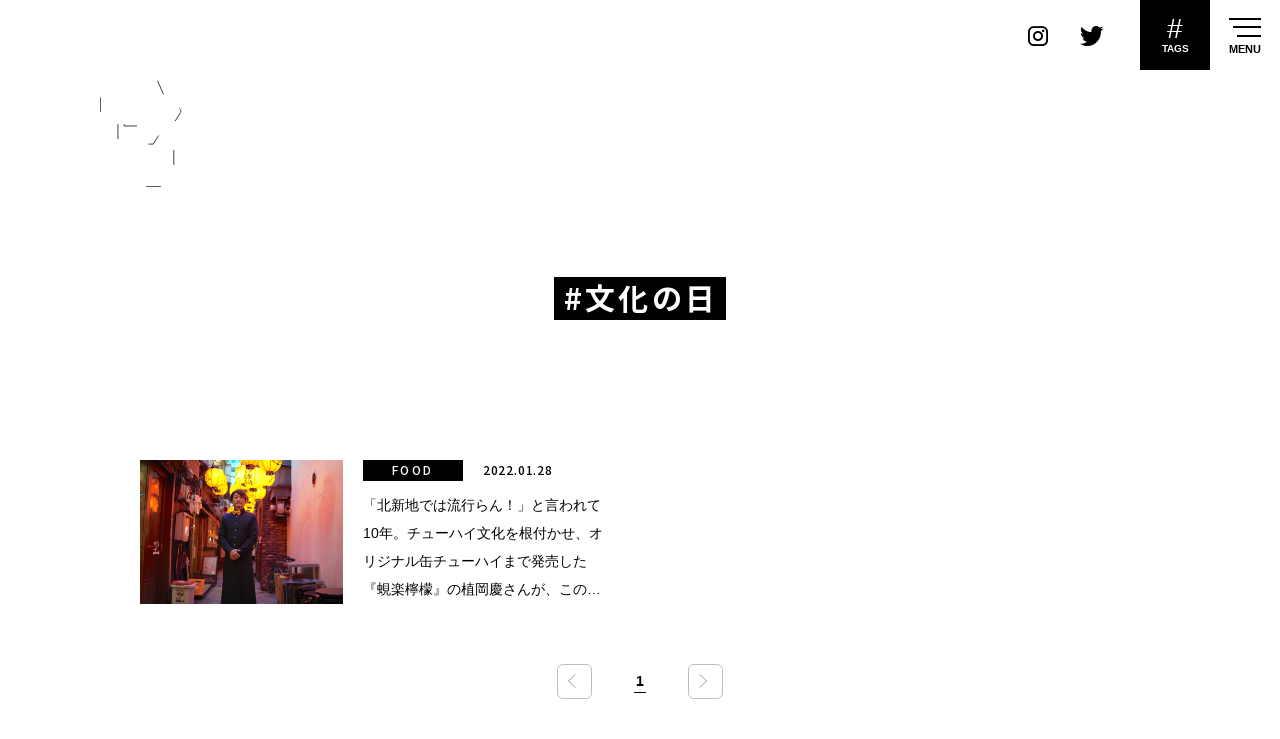

--- FILE ---
content_type: text/html; charset=UTF-8
request_url: https://marzel.jp/tag/%E6%96%87%E5%8C%96%E3%81%AE%E6%97%A5/
body_size: 12440
content:
<!DOCTYPE html>
<html lang="ja" class="no-js no-svg">
<head>
<!-- Global site tag (gtag.js) - Google Analytics -->
<script async src="https://www.googletagmanager.com/gtag/js?id=G-MQ4S4HFM4H"></script>
<script>
  window.dataLayer = window.dataLayer || [];
  function gtag(){dataLayer.push(arguments);}
  gtag('js', new Date());
  gtag('config', 'G-MQ4S4HFM4H');
</script>
<!-- /Global site tag (gtag.js) - Google Analytics -->
<meta charset="UTF-8">
<meta http-equiv="X-UA-Compatible" content="IE=edge">
<meta http-equiv="content-language" content="ja">
<meta name="viewport" content="width=device-width, initial-scale=1, minimum-scale=1, maximum-scale=1, user-scalable=no">
<meta name="google" content="notranslate">
<meta name="keywords" content="MARZEL, マーゼル, カルチャー, culture, ファッション, fashion, アート, art, ミュージック, music, フード, food, 気になる, 楽しむ, 夢中, おもろい, メディア, 大阪, 神戸, 京都, 関西" />
<meta name="description" content="MARZEL（マーゼル）は、関西の気になるヒト、コト、カルチャーを発信するWEBメディア。ファッション、アート、ミュージック、フード…など、あらゆるシーンで独自の取り組みを楽しんでいるヒト、夢中のスタート地点にいるヒトを深掘りしながら紹介していきます。" />
<meta property="og:url" content="https://marzel.jp/tag/%E6%96%87%E5%8C%96%E3%81%AE%E6%97%A5/" />
<meta property="og:site_name" content="MARZEL - ぼくらが今、夢中になるもの｜関西のカルチャーWEBマガジン" />
<meta property="og:title" content="文化の日 ｜ MARZEL &#8211; ぼくらが今、夢中になるもの｜関西のカルチャーWEBマガジン" />
<meta property="og:description" content="MARZEL（マーゼル）は、関西の気になるヒト、コト、カルチャーを発信するWEBメディア。ファッション、アート、ミュージック、フード…など、あらゆるシーンで独自の取り組みを楽しんでいるヒト、夢中のスタート地点にいるヒトを深掘りしながら紹介していきます。" />
<meta property="og:image" content="https://marzel.jp/ogp.jpg">
<meta property="og:locale" content="ja_JP">
<meta property="og:type" content="article">
<meta name="twitter:title" content="文化の日 ｜ MARZEL &#8211; ぼくらが今、夢中になるもの｜関西のカルチャーWEBマガジン" />
<meta name="twitter:description" content="MARZEL（マーゼル）は、関西の気になるヒト、コト、カルチャーを発信するWEBメディア。ファッション、アート、ミュージック、フード…など、あらゆるシーンで独自の取り組みを楽しんでいるヒト、夢中のスタート地点にいるヒトを深掘りしながら紹介していきます。" />
<meta name="twitter:card" content="summary_large_image" />
<meta name="twitter:image" content="https://marzel.jp/ogp.jpg">
<link rel="icon" type="image/x-icon" href="https://marzel.jp/wp/marzel.ico">
<link rel="shortcut icon" href="https://marzel.jp/wp/marzel.ico">
<link rel="preconnect" href="https://fonts.googleapis.com">
<link rel="preconnect" href="https://fonts.gstatic.com" crossorigin>
<link href="https://fonts.googleapis.com/css2?family=Noto+Sans+JP:wght@300;400;500;700&family=Nunito:wght@300;400;600;700&display=swap" rel="stylesheet">
<link rel="stylesheet" href="https://maxcdn.bootstrapcdn.com/font-awesome/4.7.0/css/font-awesome.min.css">
<link rel="stylesheet" href="https://marzel.jp/wp/css/slick.css">
<link rel="stylesheet" href="https://marzel.jp/wp/css/slick-theme.css">
<link rel="stylesheet" href="https://marzel.jp/wp/css/responsivenavi.css?1768748219">
<link rel="stylesheet" href="https://marzel.jp/wp/css/style.css?1768748219">
<link rel="apple-touch-icon" href="https://marzel.jp/wp/touch-icon.png">
<script>var site_url = 'https://marzel.jp/wp'; var current_page = '';</script>
<script src="https://ajax.googleapis.com/ajax/libs/jquery/1.11.1/jquery.min.js"></script>
<script src="https://ajax.googleapis.com/ajax/libs/webfont/1.6.26/webfont.js"></script>
<script src="https://cdnjs.cloudflare.com/ajax/libs/jquery-easing/1.4.1/jquery.easing.min.js"></script>
<script src="https://marzel.jp/wp/js/slick.min.js"></script>
<script src="https://marzel.jp/wp/js/addslick.js"></script>
<script src="https://marzel.jp/wp/js/responsivenavi.js"></script>
<script src="https://marzel.jp/wp/js/unveil.js"></script>
<script src="https://marzel.jp/wp/js/scrollto.js"></script>
<script src="https://marzel.jp/wp/js/script.js?1768748219"></script>
<script async src="https://pagead2.googlesyndication.com/pagead/js/adsbygoogle.js?client=ca-pub-9121861781916348" crossorigin="anonymous"></script>
<title>文化の日 ｜ MARZEL &#8211; ぼくらが今、夢中になるもの｜関西のカルチャーWEBマガジン</title>
<meta name='robots' content='max-image-preview:large' />
<link rel='dns-prefetch' href='//s.w.org' />
		<script>
			window._wpemojiSettings = {"baseUrl":"https:\/\/s.w.org\/images\/core\/emoji\/13.1.0\/72x72\/","ext":".png","svgUrl":"https:\/\/s.w.org\/images\/core\/emoji\/13.1.0\/svg\/","svgExt":".svg","source":{"concatemoji":"https:\/\/marzel.jp\/wp\/wp-includes\/js\/wp-emoji-release.min.js?ver=5.8.12"}};
			!function(e,a,t){var n,r,o,i=a.createElement("canvas"),p=i.getContext&&i.getContext("2d");function s(e,t){var a=String.fromCharCode;p.clearRect(0,0,i.width,i.height),p.fillText(a.apply(this,e),0,0);e=i.toDataURL();return p.clearRect(0,0,i.width,i.height),p.fillText(a.apply(this,t),0,0),e===i.toDataURL()}function c(e){var t=a.createElement("script");t.src=e,t.defer=t.type="text/javascript",a.getElementsByTagName("head")[0].appendChild(t)}for(o=Array("flag","emoji"),t.supports={everything:!0,everythingExceptFlag:!0},r=0;r<o.length;r++)t.supports[o[r]]=function(e){if(!p||!p.fillText)return!1;switch(p.textBaseline="top",p.font="600 32px Arial",e){case"flag":return s([127987,65039,8205,9895,65039],[127987,65039,8203,9895,65039])?!1:!s([55356,56826,55356,56819],[55356,56826,8203,55356,56819])&&!s([55356,57332,56128,56423,56128,56418,56128,56421,56128,56430,56128,56423,56128,56447],[55356,57332,8203,56128,56423,8203,56128,56418,8203,56128,56421,8203,56128,56430,8203,56128,56423,8203,56128,56447]);case"emoji":return!s([10084,65039,8205,55357,56613],[10084,65039,8203,55357,56613])}return!1}(o[r]),t.supports.everything=t.supports.everything&&t.supports[o[r]],"flag"!==o[r]&&(t.supports.everythingExceptFlag=t.supports.everythingExceptFlag&&t.supports[o[r]]);t.supports.everythingExceptFlag=t.supports.everythingExceptFlag&&!t.supports.flag,t.DOMReady=!1,t.readyCallback=function(){t.DOMReady=!0},t.supports.everything||(n=function(){t.readyCallback()},a.addEventListener?(a.addEventListener("DOMContentLoaded",n,!1),e.addEventListener("load",n,!1)):(e.attachEvent("onload",n),a.attachEvent("onreadystatechange",function(){"complete"===a.readyState&&t.readyCallback()})),(n=t.source||{}).concatemoji?c(n.concatemoji):n.wpemoji&&n.twemoji&&(c(n.twemoji),c(n.wpemoji)))}(window,document,window._wpemojiSettings);
		</script>
		<style>
img.wp-smiley,
img.emoji {
	display: inline !important;
	border: none !important;
	box-shadow: none !important;
	height: 1em !important;
	width: 1em !important;
	margin: 0 .07em !important;
	vertical-align: -0.1em !important;
	background: none !important;
	padding: 0 !important;
}
</style>
	<link rel='stylesheet' id='wp-block-library-css'  href='https://marzel.jp/wp/wp-includes/css/dist/block-library/style.min.css?ver=5.8.12' media='all' />
<link rel='stylesheet' id='wordpress-popular-posts-css-css'  href='https://marzel.jp/wp/wp-content/plugins/wordpress-popular-posts/assets/css/wpp.css?ver=5.2.4' media='all' />
<style type="text/css">0</style></head>
<body class="responsive lowerDirectory archive post-type-post tag pid-3925 loading">
<div class="boxx-mask--01" style="opacity: 0;">
  <div id="preloader">
    <div id="preloader-icon">
      <div id="preloader-spinner-2"><svg xmlns="http://www.w3.org/2000/svg"><circle cx="20" cy="20" r="15"></circle></svg></div>
    </div>
  </div>
</div>
<div id="viewport">
<header class="unveil-00">
  <div id="siteHeader" class="responsiveNavi responsiveNavi--01 responsiveNavi-effect-afterLoading-fade responsiveNavi-effect-naviOpen-fade-1 responsiveNavi-effect-naviClose-fade-1 responsiveNavi-effect-searchOpen-fade responsiveNavi-effect-searchClose-fade responsiveNavi-effect-monitorScrollAmount-slide">
    <div class="responsiveNavi-inner">
      <div class="responsiveNavi-outerNavi responsiveNavi-navi">
        <div class="responsiveNavi-inner responsiveNavi-inner-1">
          <div class="responsiveNavi-logo responsiveNavi-logo--01"></div>
        </div>
        <div class="responsiveNavi-inner responsiveNavi-inner-2">
          <div class="responsiveNavi-sns responsiveNavi-sns--01">
            <div class="responsiveNavi-sns-contents">
              <div class="responsiveNavi-sns-item">
                <div class="responsiveNavi-sns-anchor responsiveNavi-sns-anchor_icon_instagram"><a class="icon-im-instagram-1" href="https://www.instagram.com/marzel.jp/" target="_blank"><span></span></a></div>
              </div>
              <div class="responsiveNavi-sns-item">
                <div class="responsiveNavi-sns-anchor responsiveNavi-sns-anchor_icon_twitter"><a class="icon-im-twitter-1" href="https://twitter.com/marzel_jp" target="_blank"><span></span></a></div>
              </div>
            </div>
          </div><!-- /.responsiveNavi--sns.responsiveNavi-sns--01 -->
        </div>
        <div class="responsiveNavi-inner responsiveNavi-inner-3">
          <div class="responsiveNavi-naviToggle responsiveNavi-naviToggle--02">
            <div class="responsiveNavi-naviToggle-contents">
              <div class="responsiveNavi-naviToggle-item">
                <button class="responsiveNavi-naviToggle-button" type="button">
                  <div>#</div>
                  <div>TAGS</div>
                </button>
              </div>
            </div>
          </div><!-- /.responsiveNavi-naviToggle--02 -->
        </div>
        <div class="responsiveNavi-inner responsiveNavi-inner-4">
          <div class="responsiveNavi-naviToggle responsiveNavi-naviToggle--01">
            <div class="responsiveNavi-naviToggle-contents">
              <div class="responsiveNavi-naviToggle-item">
                <button class="responsiveNavi-naviToggle-button" type="button">
                  <div class="responsiveNavi-naviToggle-line responsiveNavi-naviToggle-line-1"></div>
                  <div class="responsiveNavi-naviToggle-line responsiveNavi-naviToggle-line-2"></div>
                  <div class="responsiveNavi-naviToggle-line responsiveNavi-naviToggle-line-3"></div>
                  <span>MENU</span>
                </button>
              </div>
            </div>
          </div><!-- /.responsiveNavi-naviToggle--01 -->
        </div>
      </div><!-- /.responsiveNavi--outerNavi -->
      <div class="responsiveNavi-innerNavi responsiveNavi-navi--01">
        <nav>
          <div class="responsiveNavi-menu responsiveNavi-menu--02">
            <div class="responsiveNavi-menu-contents">
              <div class="responsiveNavi-menu-item">
                <div class="responsiveNavi-menu-inner">
                  <div class="responsiveNavi-list responsiveNavi-list--01">
                    <div class="responsiveNavi-list-contents">
                      <div class="responsiveNavi-list-item">
                        <a href="https://marzel.jp/"><strong>TOP</strong></a>
                      </div>
                      <div class="responsiveNavi-list-item">
                        <a href="https://marzel.jp/about/"><strong>ABOUT</strong></a>
                      </div>
                      <div class="responsiveNavi-list-item">
                        <a href="https://marzel.jp/contact/"><strong>CONTACT</strong></a>
                      </div>
                      <div class="responsiveNavi-list-item responsiveNavi-list-item-jp">
                        <a href="https://marzel.jp/privacypolicy/"><strong>プライバシーポリシー</strong></a>
                      </div>
                      <div class="responsiveNavi-list-item responsiveNavi-list-item-jp">
                        <a href="https://marzel.jp/terms/"><strong>利用規約</strong></a>
                      </div>
                    </div>
                  </div><!-- /.responsiveNavi-list--01 -->
                  <div class="responsiveNavi-menu-wrap">
                    <div class="responsiveNavi-sns responsiveNavi-sns--02">
                      <div class="responsiveNavi-sns-contents">
                        <div class="responsiveNavi-sns-item">
                          <div class="responsiveNavi-sns-anchor"><a href="https://www.instagram.com/marzel.jp/" target="_blank"><span><img src="https://marzel.jp/wp/img/icon_instagram_1.png" alt=""></span></a></div>
                        </div>
                        <div class="responsiveNavi-sns-item">
                          <div class="responsiveNavi-sns-anchor"><a href="https://twitter.com/marzel_jp" target="_blank"><span><img src="https://marzel.jp/wp/img/icon_twitter_1.png" alt=""></span></a></div>
                        </div>
                      </div>
                    </div><!-- /.responsiveNavi-sns--02 -->
                  </div>
                </div>
              </div>
              <div class="responsiveNavi-menu-item">
                <div class="responsiveNavi-menu-inner">
                  <div class="title--01">
                    <div class="title-contents">
                      <div class="title-item">
                        <div class="title-title"><big><strong>Category</strong></big><span>カテゴリー</span></div>
                      </div>
                    </div>
                  </div>
                  <div class="gridView--01">
                    <div class="gridView-contents">
                      <div class="gridView-item">
                        <div class="boxx--01a">
                          <div class="boxx-contents">
                            <div class="boxx-item">
                              <a href="https://marzel.jp/fashion/">
                                <div class="boxx-figure">
                                  <div class="boxx-image">
                                    <div class="boxx-pcImage"><img src="https://marzel.jp/wp/wp-content/uploads/2023/01/fashion_thum-320x320.jpg"></div>
                                    <div class="boxx-spImage"><img src="https://marzel.jp/wp/wp-content/uploads/2023/01/fashion_thum-320x320.jpg"></div>
                                  </div>
                                </div>
                                <div class="boxx-text">
                                  <div class="boxx-title"><big><strong>Fashion</strong></big><strong>ファッション</strong></div>
                                  <div class="boxx-object"><svg version="1.1" id="" xmlns="http://www.w3.org/2000/svg" xmlns:xlink="http://www.w3.org/1999/xlink" x="0px" y="0px" width="49.938px" height="5.318px" viewBox="0 0 49.938 5.318" enable-background="new 0 0 49.938 5.318" xml:space="preserve"><path fill-rule="evenodd" clip-rule="evenodd" fill="none" stroke="#000000" stroke-linecap="round" stroke-linejoin="round" stroke-miterlimit="10" d="M45.121,0.5l4.317,4.318H0.5"></path></svg></div>
                                </div>
                              </a>
                            </div>
                          </div>
                        </div>
                      </div>
                      <div class="gridView-item">
                        <div class="boxx--01a">
                          <div class="boxx-contents">
                            <div class="boxx-item">
                              <a href="https://marzel.jp/art/">
                                <div class="boxx-figure">
                                  <div class="boxx-image">
                                    <div class="boxx-pcImage"><img src="https://marzel.jp/wp/wp-content/uploads/2023/01/art_thum-320x320.jpg"></div>
                                    <div class="boxx-spImage"><img src="https://marzel.jp/wp/wp-content/uploads/2023/01/art_thum-320x320.jpg"></div>
                                  </div>
                                </div>
                                <div class="boxx-text">
                                  <div class="boxx-title"><big><strong>Art</strong></big><strong>アート</strong></div>
                                  <div class="boxx-object"><svg version="1.1" id="" xmlns="http://www.w3.org/2000/svg" xmlns:xlink="http://www.w3.org/1999/xlink" x="0px" y="0px" width="49.938px" height="5.318px" viewBox="0 0 49.938 5.318" enable-background="new 0 0 49.938 5.318" xml:space="preserve"><path fill-rule="evenodd" clip-rule="evenodd" fill="none" stroke="#000000" stroke-linecap="round" stroke-linejoin="round" stroke-miterlimit="10" d="M45.121,0.5l4.317,4.318H0.5"></path></svg></div>
                                </div>
                              </a>
                            </div>
                          </div>
                        </div>
                      </div>
                      <div class="gridView-item">
                        <div class="boxx--01a">
                          <div class="boxx-contents">
                            <div class="boxx-item">
                              <a href="https://marzel.jp/music/">
                                <div class="boxx-figure">
                                  <div class="boxx-image">
                                    <div class="boxx-pcImage"><img src="https://marzel.jp/wp/wp-content/uploads/2023/01/music_thumb-320x320.jpg"></div>
                                    <div class="boxx-spImage"><img src="https://marzel.jp/wp/wp-content/uploads/2023/01/music_thumb-320x320.jpg"></div>
                                  </div>
                                </div>
                                <div class="boxx-text">
                                  <div class="boxx-title"><big><strong>Music</strong></big><strong>ミュージック</strong></div>
                                  <div class="boxx-object"><svg version="1.1" id="" xmlns="http://www.w3.org/2000/svg" xmlns:xlink="http://www.w3.org/1999/xlink" x="0px" y="0px" width="49.938px" height="5.318px" viewBox="0 0 49.938 5.318" enable-background="new 0 0 49.938 5.318" xml:space="preserve"><path fill-rule="evenodd" clip-rule="evenodd" fill="none" stroke="#000000" stroke-linecap="round" stroke-linejoin="round" stroke-miterlimit="10" d="M45.121,0.5l4.317,4.318H0.5"></path></svg></div>
                                </div>
                              </a>
                            </div>
                          </div>
                        </div>
                      </div>
                      <div class="gridView-item">
                        <div class="boxx--01a">
                          <div class="boxx-contents">
                            <div class="boxx-item">
                              <a href="https://marzel.jp/food/">
                                <div class="boxx-figure">
                                  <div class="boxx-image">
                                    <div class="boxx-pcImage"><img src="https://marzel.jp/wp/wp-content/uploads/2023/01/food_thum-320x320.jpg"></div>
                                    <div class="boxx-spImage"><img src="https://marzel.jp/wp/wp-content/uploads/2023/01/food_thum-320x320.jpg"></div>
                                  </div>
                                </div>
                                <div class="boxx-text">
                                  <div class="boxx-title"><big><strong>Food</strong></big><strong>フード</strong></div>
                                  <div class="boxx-object"><svg version="1.1" id="" xmlns="http://www.w3.org/2000/svg" xmlns:xlink="http://www.w3.org/1999/xlink" x="0px" y="0px" width="49.938px" height="5.318px" viewBox="0 0 49.938 5.318" enable-background="new 0 0 49.938 5.318" xml:space="preserve"><path fill-rule="evenodd" clip-rule="evenodd" fill="none" stroke="#000000" stroke-linecap="round" stroke-linejoin="round" stroke-miterlimit="10" d="M45.121,0.5l4.317,4.318H0.5"></path></svg></div>
                                </div>
                              </a>
                            </div>
                          </div>
                        </div>
                      </div>
                      <div class="gridView-item">
                        <div class="boxx--01a">
                          <div class="boxx-contents">
                            <div class="boxx-item">
                              <a href="https://marzel.jp/culture/">
                                <div class="boxx-figure">
                                  <div class="boxx-image">
                                    <div class="boxx-pcImage"><img src="https://marzel.jp/wp/wp-content/uploads/2023/01/culture_thum-320x320.jpg"></div>
                                    <div class="boxx-spImage"><img src="https://marzel.jp/wp/wp-content/uploads/2023/01/culture_thum-320x320.jpg"></div>
                                  </div>
                                </div>
                                <div class="boxx-text">
                                  <div class="boxx-title"><big><strong>Culture</strong></big><strong>カルチャー</strong></div>
                                  <div class="boxx-object"><svg version="1.1" id="" xmlns="http://www.w3.org/2000/svg" xmlns:xlink="http://www.w3.org/1999/xlink" x="0px" y="0px" width="49.938px" height="5.318px" viewBox="0 0 49.938 5.318" enable-background="new 0 0 49.938 5.318" xml:space="preserve"><path fill-rule="evenodd" clip-rule="evenodd" fill="none" stroke="#000000" stroke-linecap="round" stroke-linejoin="round" stroke-miterlimit="10" d="M45.121,0.5l4.317,4.318H0.5"></path></svg></div>
                                </div>
                              </a>
                            </div>
                          </div>
                        </div>
                      </div>
                      <div class="gridView-item">
                        <div class="boxx--01a">
                          <div class="boxx-contents">
                            <div class="boxx-item">
                              <a href="https://marzel.jp/other/">
                                <div class="boxx-figure">
                                  <div class="boxx-image">
                                    <div class="boxx-pcImage"><img src="https://marzel.jp/wp/wp-content/uploads/2021/10/m_other-320x320.jpg"></div>
                                    <div class="boxx-spImage"><img src="https://marzel.jp/wp/wp-content/uploads/2021/10/m_other-320x320.jpg"></div>
                                  </div>
                                </div>
                                <div class="boxx-text">
                                  <div class="boxx-title"><big><strong>Other</strong></big><strong>その他</strong></div>
                                  <div class="boxx-object"><svg version="1.1" id="" xmlns="http://www.w3.org/2000/svg" xmlns:xlink="http://www.w3.org/1999/xlink" x="0px" y="0px" width="49.938px" height="5.318px" viewBox="0 0 49.938 5.318" enable-background="new 0 0 49.938 5.318" xml:space="preserve"><path fill-rule="evenodd" clip-rule="evenodd" fill="none" stroke="#000000" stroke-linecap="round" stroke-linejoin="round" stroke-miterlimit="10" d="M45.121,0.5l4.317,4.318H0.5"></path></svg></div>
                                </div>
                              </a>
                            </div>
                          </div>
                        </div>
                      </div>
                    </div>
                  </div><!-- /.gridView-01 -->
                </div>
              </div>
            </div>
          </div>
          <div class="responsiveNavi-menu responsiveNavi-menu--03">
            <div class="responsiveNavi-menu-contents">
              <div class="responsiveNavi-menu-item">
                <div class="responsiveNavi-menu-inner">
                  <div class="title--01">
                    <div class="title-contents">
                      <div class="title-item">
                        <div class="title-title"><big><strong>Tags</strong></big><span>タグ</span></div>
                      </div>
                    </div>
                  </div>
                  <div class="boxx-tag--01">
                    <div class="boxx-tag-contents">
<a href="https://marzel.jp/tag/awesome/" class="tag-cloud-link tag-link-63 tag-link-position-1" style="font-size: 17.452380952381px;" aria-label="awesome (13個の項目)">awesome</a>
<a href="https://marzel.jp/tag/cafe/" class="tag-cloud-link tag-link-21 tag-link-position-2" style="font-size: 17.609523809524px;" aria-label="cafe (14個の項目)">cafe</a>
<a href="https://marzel.jp/tag/cool/" class="tag-cloud-link tag-link-61 tag-link-position-3" style="font-size: 19.390476190476px;" aria-label="cool (32個の項目)">cool</a>
<a href="https://marzel.jp/tag/culture/" class="tag-cloud-link tag-link-74 tag-link-position-4" style="font-size: 23.580952380952px;" aria-label="culture (207個の項目)">culture</a>
<a href="https://marzel.jp/tag/design/" class="tag-cloud-link tag-link-64 tag-link-position-5" style="font-size: 19.704761904762px;" aria-label="design (37個の項目)">design</a>
<a href="https://marzel.jp/tag/designer/" class="tag-cloud-link tag-link-65 tag-link-position-6" style="font-size: 16.404761904762px;" aria-label="designer (8個の項目)">designer</a>
<a href="https://marzel.jp/tag/dig%e3%82%8b/" class="tag-cloud-link tag-link-44 tag-link-position-7" style="font-size: 15.880952380952px;" aria-label="digる (6個の項目)">digる</a>
<a href="https://marzel.jp/tag/dj/" class="tag-cloud-link tag-link-35 tag-link-position-8" style="font-size: 17.871428571429px;" aria-label="DJ (16個の項目)">DJ</a>
<a href="https://marzel.jp/tag/dope/" class="tag-cloud-link tag-link-58 tag-link-position-9" style="font-size: 21.119047619048px;" aria-label="dope (69個の項目)">dope</a>
<a href="https://marzel.jp/tag/fashion/" class="tag-cloud-link tag-link-30 tag-link-position-10" style="font-size: 22.219047619048px;" aria-label="fashion (114個の項目)">fashion</a>
<a href="https://marzel.jp/tag/music/" class="tag-cloud-link tag-link-34 tag-link-position-11" style="font-size: 21.171428571429px;" aria-label="music (72個の項目)">music</a>
<a href="https://marzel.jp/tag/photo/" class="tag-cloud-link tag-link-36 tag-link-position-12" style="font-size: 16.666666666667px;" aria-label="photo (9個の項目)">photo</a>
<a href="https://marzel.jp/tag/sapeur/" class="tag-cloud-link tag-link-57 tag-link-position-13" style="font-size: 13.942857142857px;" aria-label="SAPEUR (2個の項目)">SAPEUR</a>
<a href="https://marzel.jp/tag/%e3%81%8a%e6%b4%92%e8%90%bd%e3%81%a7%e5%84%aa%e9%9b%85%e3%81%aa%e7%b4%b3%e5%a3%ab%e5%8d%94%e4%bc%9a/" class="tag-cloud-link tag-link-59 tag-link-position-14" style="font-size: 13.942857142857px;" aria-label="お洒落で優雅な紳士協会 (2個の項目)">お洒落で優雅な紳士協会</a>
<a href="https://marzel.jp/tag/%e3%81%a9%e3%82%93%e3%81%aa%e8%a1%97%ef%bc%9f/" class="tag-cloud-link tag-link-71 tag-link-position-15" style="font-size: 13.942857142857px;" aria-label="どんな街？ (2個の項目)">どんな街？</a>
<a href="https://marzel.jp/tag/%e3%82%81%e3%81%a1%e3%82%83%e3%81%8f%e3%81%a1%e3%82%83%e3%81%8b%e3%81%a3%e3%81%93%e3%81%84%e3%81%84%e3%82%b9%e3%83%bc%e3%83%84/" class="tag-cloud-link tag-link-51 tag-link-position-16" style="font-size: 13.942857142857px;" aria-label="めちゃくちゃかっこいいスーツ (2個の項目)">めちゃくちゃかっこいいスーツ</a>
<a href="https://marzel.jp/tag/%e3%82%a2%e3%83%a1%e6%9d%91/" class="tag-cloud-link tag-link-40 tag-link-position-17" style="font-size: 19.6px;" aria-label="アメ村 (35個の項目)">アメ村</a>
<a href="https://marzel.jp/tag/%e3%82%a2%e3%83%bc%e3%83%86%e3%82%a3%e3%82%b9%e3%83%88/" class="tag-cloud-link tag-link-50 tag-link-position-18" style="font-size: 20.909523809524px;" aria-label="アーティスト (63個の項目)">アーティスト</a>
<a href="https://marzel.jp/tag/%e3%82%a2%e3%83%bc%e3%83%88%e3%83%87%e3%82%a3%e3%83%ac%e3%82%af%e3%82%bf%e3%83%bc/" class="tag-cloud-link tag-link-66 tag-link-position-19" style="font-size: 16.142857142857px;" aria-label="アートディレクター (7個の項目)">アートディレクター</a>
<a href="https://marzel.jp/tag/%e3%82%a4%e3%83%b3%e3%82%bf%e3%83%93%e3%83%a5%e3%83%bc/" class="tag-cloud-link tag-link-15 tag-link-position-20" style="font-size: 24px;" aria-label="インタビュー (253個の項目)">インタビュー</a>
<a href="https://marzel.jp/tag/%e3%82%a8%e3%83%ac%e3%82%ac%e3%83%b3%e3%83%88%e3%81%a7%e6%84%89%e5%bf%ab%e3%81%aa%e4%bb%b2%e9%96%93%e3%81%9f%e3%81%a1/" class="tag-cloud-link tag-link-60 tag-link-position-21" style="font-size: 13.942857142857px;" aria-label="エレガントで愉快な仲間たち (2個の項目)">エレガントで愉快な仲間たち</a>
<a href="https://marzel.jp/tag/%e3%82%af%e3%83%aa%e3%82%a8%e3%82%a4%e3%83%86%e3%82%a3%e3%83%96%e3%83%87%e3%82%a3%e3%83%ac%e3%82%af%e3%82%bf%e3%83%bc/" class="tag-cloud-link tag-link-68 tag-link-position-22" style="font-size: 13px;" aria-label="クリエイティブディレクター (1個の項目)">クリエイティブディレクター</a>
<a href="https://marzel.jp/tag/%e3%82%b0%e3%83%a9%e3%83%95%e3%82%a3%e3%83%83%e3%82%af%e3%83%87%e3%82%b6%e3%82%a4%e3%83%8a%e3%83%bc/" class="tag-cloud-link tag-link-49 tag-link-position-23" style="font-size: 16.666666666667px;" aria-label="グラフィックデザイナー (9個の項目)">グラフィックデザイナー</a>
<a href="https://marzel.jp/tag/%e3%82%b3%e3%83%b3%e3%82%b4/" class="tag-cloud-link tag-link-56 tag-link-position-24" style="font-size: 13.942857142857px;" aria-label="コンゴ (2個の項目)">コンゴ</a>
<a href="https://marzel.jp/tag/%e3%82%b5%e3%83%96%e3%82%ab%e3%83%ab%e3%83%81%e3%83%a3%e3%83%bc/" class="tag-cloud-link tag-link-37 tag-link-position-25" style="font-size: 20.647619047619px;" aria-label="サブカルチャー (57個の項目)">サブカルチャー</a>
<a href="https://marzel.jp/tag/%e3%82%b5%e3%83%97%e3%83%bc%e3%83%ab/" class="tag-cloud-link tag-link-47 tag-link-position-26" style="font-size: 13.942857142857px;" aria-label="サプール (2個の項目)">サプール</a>
<a href="https://marzel.jp/tag/%e3%82%b9%e3%83%bc%e3%83%84/" class="tag-cloud-link tag-link-48 tag-link-position-27" style="font-size: 13.942857142857px;" aria-label="スーツ (2個の項目)">スーツ</a>
<a href="https://marzel.jp/tag/%e3%83%b4%e3%82%a3%e3%83%b3%e3%83%86%e3%83%bc%e3%82%b8/" class="tag-cloud-link tag-link-42 tag-link-position-28" style="font-size: 18.342857142857px;" aria-label="ヴィンテージ (20個の項目)">ヴィンテージ</a>
<a href="https://marzel.jp/tag/%e5%86%99%e7%9c%9f/" class="tag-cloud-link tag-link-76 tag-link-position-29" style="font-size: 15.880952380952px;" aria-label="写真 (6個の項目)">写真</a>
<a href="https://marzel.jp/tag/%e5%8e%9f%e7%82%b9%e7%a2%ba%e8%aa%8d%e3%81%ae%e6%97%85/" class="tag-cloud-link tag-link-55 tag-link-position-30" style="font-size: 13.942857142857px;" aria-label="原点確認の旅 (2個の項目)">原点確認の旅</a>
<a href="https://marzel.jp/tag/%e5%8f%a4%e7%9d%80/" class="tag-cloud-link tag-link-41 tag-link-position-31" style="font-size: 19.442857142857px;" aria-label="古着 (33個の項目)">古着</a>
<a href="https://marzel.jp/tag/%e5%8f%a4%e7%9d%80%e5%b1%8b%e5%8d%81%e5%9b%9b%e6%89%8d/" class="tag-cloud-link tag-link-39 tag-link-position-32" style="font-size: 16.142857142857px;" aria-label="古着屋十四才 (7個の項目)">古着屋十四才</a>
<a href="https://marzel.jp/tag/%e5%a4%a2%e3%82%92%e5%8f%b6%e3%81%88%e3%82%8b/" class="tag-cloud-link tag-link-54 tag-link-position-33" style="font-size: 13.942857142857px;" aria-label="夢を叶える (2個の項目)">夢を叶える</a>
<a href="https://marzel.jp/tag/%e5%a4%a7%e9%98%aa/" class="tag-cloud-link tag-link-67 tag-link-position-34" style="font-size: 23.004761904762px;" aria-label="大阪 (163個の項目)">大阪</a>
<a href="https://marzel.jp/tag/%e5%a4%a7%e9%98%aa%e3%81%ae%e6%96%87%e5%8c%96/" class="tag-cloud-link tag-link-75 tag-link-position-35" style="font-size: 16.87619047619px;" aria-label="大阪の文化 (10個の項目)">大阪の文化</a>
<a href="https://marzel.jp/tag/%e5%ba%83%e5%91%8a%e3%81%a8%e3%81%af%e5%bf%9c%e6%8f%b4%e3%81%99%e3%82%8b%e3%81%93%e3%81%a8/" class="tag-cloud-link tag-link-69 tag-link-position-36" style="font-size: 13px;" aria-label="広告とは応援すること (1個の項目)">広告とは応援すること</a>
<a href="https://marzel.jp/tag/%e6%80%9d%e3%81%84%e7%ab%8b%e3%81%a3%e3%81%9f%e3%82%89%e8%a1%8c%e5%8b%95/" class="tag-cloud-link tag-link-53 tag-link-position-37" style="font-size: 13px;" aria-label="思い立ったら行動 (1個の項目)">思い立ったら行動</a>
<a href="https://marzel.jp/tag/%e6%81%af%e3%82%92%e3%81%99%e3%82%8b%e3%82%88%e3%81%86%e3%81%ab%e3%83%87%e3%82%b6%e3%82%a4%e3%83%b3%e3%82%92%e3%81%99%e3%82%8b/" class="tag-cloud-link tag-link-70 tag-link-position-38" style="font-size: 13px;" aria-label="息をするようにデザインをする (1個の項目)">息をするようにデザインをする</a>
<a href="https://marzel.jp/tag/%e7%ad%8b%e3%83%88%e3%83%ac/" class="tag-cloud-link tag-link-13 tag-link-position-39" style="font-size: 13.942857142857px;" aria-label="筋トレ (2個の項目)">筋トレ</a>
<a href="https://marzel.jp/tag/%e8%87%aa%e5%88%86%e3%81%ae%e7%b5%b5%e3%81%a7%e3%82%b9%e3%83%bc%e3%83%84%e3%82%92%e4%bd%9c%e3%82%8b/" class="tag-cloud-link tag-link-52 tag-link-position-40" style="font-size: 13.942857142857px;" aria-label="自分の絵でスーツを作る (2個の項目)">自分の絵でスーツを作る</a>
<a href="https://marzel.jp/tag/%e8%89%b2%e3%81%a8%e3%82%8a%e3%81%a9%e3%82%8a/" class="tag-cloud-link tag-link-78 tag-link-position-41" style="font-size: 13px;" aria-label="色とりどり (1個の項目)">色とりどり</a>
<a href="https://marzel.jp/tag/%e8%a1%97%e3%81%ae%e6%96%87%e5%8c%96/" class="tag-cloud-link tag-link-72 tag-link-position-42" style="font-size: 18.028571428571px;" aria-label="街の文化 (17個の項目)">街の文化</a>
<a href="https://marzel.jp/tag/%e8%bf%91%e9%89%84%e3%83%90%e3%83%95%e3%82%a1%e3%83%ad%e3%83%bc%e3%82%ba%e3%81%ae%e3%82%ad%e3%83%a3%e3%83%83%e3%83%97/" class="tag-cloud-link tag-link-43 tag-link-position-43" style="font-size: 13.942857142857px;" aria-label="近鉄バファローズのキャップ (2個の項目)">近鉄バファローズのキャップ</a>
<a href="https://marzel.jp/tag/%e9%81%93%e9%a0%93%e5%a0%80/" class="tag-cloud-link tag-link-77 tag-link-position-44" style="font-size: 14.571428571429px;" aria-label="道頓堀 (3個の項目)">道頓堀</a>
<a href="https://marzel.jp/tag/%e9%8a%ad%e6%b9%af/" class="tag-cloud-link tag-link-20 tag-link-position-45" style="font-size: 16.142857142857px;" aria-label="銭湯 (7個の項目)">銭湯</a>                    </div>
                  </div>
                </div>
              </div>
            </div>
          </div>
          <div class="responsiveNavi-close responsiveNavi-close--01">
            <div class="responsiveNavi-close-contents">
              <div  class="responsiveNavi-close-item"><button><span>CLOSE</span></button></div>
            </div>
          </div>
        </nav>
      </div><!-- /.responsiveNavi--innerNavi -->
    </div>
    <div class="responsiveNavi-mask"></div><!-- /.responsiveNavi--mask -->
  </div>
  <div class="responsiveNavi-bg responsiveNavi-bg--01"></div>
</header>
<main>
  <div class="contents">
    <div class="contents-header">
      <div class="mainVisual--03a mainVisual_type_hash">

                <div class="mainVisual-sns--01">
          <div class="mainVisual-sns-contents">
            <div class="mainVisual-sns-item">
              <div class="mainVisual-sns-anchor mainVisual-sns--anchor_icon_instagram"><a class="icon-im-instagram-1" href="#" target="_blank"><span></span></a></div>
            </div>
            <div class="mainVisual-sns-item">
              <div class="mainVisual-sns-anchor mainVisual-sns--anchor_icon_twitter"><a class="icon-im-twitter-1" href="#" target="_blank"><span></span></a></div>
            </div>
          </div>
        </div>

        <div class="wrap--01">
          <div class="wrap--w1100">
            <div class="mainVisual-contents">
              <div class="mainVisual-item">
                <div class="mainVisual-image">
                  <div class="mainVisual-pcImage"></div>
                  <div class="mainVisual-spImage"></div>
                </div>
                <div class="mainVisual-text">
                  <div class="mainVisual-title">文化の日</div>
                  <!--<div class="mainVisual-sentence"></div>-->
                </div>
              </div>
              <h1 class="mainVisual--object mainVisual--object-1 mainVisual_animation_logo_1"><a href="https://marzel.jp"><svg version="1.1" id="" xmlns="http://www.w3.org/2000/svg" xmlns:xlink="http://www.w3.org/1999/xlink" x="0px" y="0px" viewBox="0 0 154.51 194.78" style="" xml:space="preserve" preserveAspectRatio="none"><style type="text/css">  .st0{fill:none;stroke:#040000;stroke-width:1.2482;stroke-linecap:round;stroke-linejoin:round;stroke-miterlimit:10;}</style><path class="st0" d="M0.62,46.13v20.9c0,6.98,10.41,6.98,10.41,0V25.48l17.39,29.15c1.98,3.23,6.98,3.23,8.95,0l17.28-29.15  l0.09,37.51l-19.71,0.08c-2.92,0-5.21,2.29-5.21,5.21L29.8,90.88 M125.08,84.6l8.55-13.61c2.08-3.33-0.52-8.02-4.37-8.02h-2.74  L100.76,3.51c-1.67-3.85-7.91-3.85-9.58,0L65.17,63.53l-0.1-56.89c0-4.79-7.29-6.77-9.68-2.71L32.9,41.72L10.31,3.93  c-2.5-4.06-9.68-2.08-9.68,2.71v39.49 M122.62,157.13v-23.36h8.2c6.98,0,6.98-10.41,0-10.41h-13.09c-0.21-0.01-0.41-0.01-0.62,0  h-16.38l24.35-38.76 M77.25,194.16h22.19c6.98,0,6.98-10.41,0-10.41H65.08v-19.78h23.74c6.98,0,6.98-10.41,0-10.41H65.08v-19.78  h10.96c0.2,0.01,0.39,0.01,0.59,0h14.62h8.19h12.77v55.18c0,2.92,2.29,5.21,5.21,5.21h31.23c6.98,0,6.98-10.41,0-10.41h-26.03  v-26.62 M29.8,90.88l-0.07,37.69c0,6.98,10.41,6.98,10.41,0v-24.99h18.22c4.19,3.29,7.06,7.29,11.15,19.78h-9.64  c-2.92,0-5.21,2.29-5.21,5.21v29.64c-0.04,0.37,0,0.73,0,1.1v29.64c0,2.92,2.29,5.21,5.21,5.21h17.38 M95.97,18.71l12.36,28.53  H83.61L95.97,18.71z M60.95,93.15c-0.61-0.11-1.21-0.09-1.77,0.02l-19.02,0.08V73.38h19.99c6.04,0,11.25,4.27,11.25,10v0.1  C71.38,88.88,66.58,92.84,60.95,93.15z M97.02,109.61l-8.64,13.75h-7.93c-3.63-11.78-6.64-18.15-9.76-22.3  c6.69-3.48,11.1-10.19,11.1-17.68c0-6.03-2.76-11.5-7.23-15.26l4.53-10.47h33.74h0l2.3,5.32H92.92c-6.98,0-6.98,10.41,0,10.41h26.86  L97.02,109.61"></path><style data-made-with="vivus-instant">.frGebYsB_0{stroke-dasharray:1792 1794;stroke-dashoffset:1793;animation:frGebYsB_draw 2000ms ease-in-out 1000ms forwards;}@keyframes frGebYsB_draw{100%{stroke-dashoffset:0;}}@keyframes frGebYsB_fade{0%{stroke-opacity:1;}94.44444444444444%{stroke-opacity:1;}100%{stroke-opacity:0;}}</style></svg></a></h1>
            </div>
          </div>
        </div>
      </div>
    </div><!-- /.contents--header -->
    <div id="responsiveNavi-display" class="contents-main">
      <div class="contents-inner">
        <section id="section-article-1">
          <div class="gridView--01 gridView_col_2 gridView_cols_x60y40 gridView_col_sp_1 gridView_cols_sp_x0y50">
            <div class="wrap--01">
              <div class="wrap--w1000">
                <div class="gridView-contents">
                  <div class="gridView-item">
                    <div class="boxx--03">
                      <div class="boxx-contents">
                        <div class="boxx-item">
                          <a href="https://marzel.jp/food/post202201283925/">
                            <div class="boxx-image">
                              <div class="boxx-pcImage"><img width="388" height="275" src="https://marzel.jp/wp/wp-content/uploads/2022/01/kenrakulemon_thumb-388x275.jpg" class="attachment-g size-g wp-post-image" alt="" loading="lazy" /></div>
                              <div class="boxx-spImage"><img width="388" height="275" src="https://marzel.jp/wp/wp-content/uploads/2022/01/kenrakulemon_thumb-388x275.jpg" class="attachment-g size-g wp-post-image" alt="" loading="lazy" /></div>
                            </div>
                            <div class="boxx-text">
                              <div class="boxx-title">「北新地では流行らん！」と言われて10年。チューハイ文化を根付かせ、オリジナル缶チューハイまで発売した『蜆楽檸檬』の植岡慶さんが、この街から発信してること。</div>
                              <div class="boxx-remarks remarks--01 remarks_align_left remarks_sp_align_left">
                                <div class="remarks-category">
                                  <div>food</div>
                                </div>
                                <div class="remarks-date"><time>2022.01.28</time></div>
                              </div>
                            </div>
                          </a>
                        </div>
                      </div>
                    </div>
                  </div>
                </div>
              </div>
            </div>
          </div><!-- /.gridView-01 -->
          <div id="pageNavi" class="pageNavi-01">
            <div data-max_num_pages="1" data-paged="1">
              <div class='wp-pagenavi' role='navigation'>
<span class='pages'>1 / 1</span><span aria-current='page' class='current'>1</span>
</div>            </div>
          </div>
        </section>
        <section id="section-category-1">
          <div class="title--01">
            <div class="wrap--01">
              <div class="wrap--w1600">
                <div class="title-contents">
                  <div class="title-item">
                    <div class="title-title"><big><strong>Category</strong></big><span>カテゴリー</span></div>
                  </div>
                </div>
              </div>
            </div>
          </div>
          <div class="gridView--01 gridView_col_6 gridView_cols_x30y0 gridView_col_sp_3 gridView_cols_sp_x12y16 gridView_alignX_sp_center">
            <div class="wrap--01">
              <div class="wrap--w1000">
                <div class="gridView-contents">
                  <div class="gridView-item">
                    <div class="boxx--01b">
                      <div class="boxx-contents">
                        <div class="boxx-item">
                          <a href="https://marzel.jp/fashion/">
                            <div class="boxx-figure">
                              <div class="boxx-image"><img src="https://marzel.jp/wp/wp-content/uploads/2023/01/fashion_thum.jpg?"></div>
                            </div>
                            <div class="boxx-text">
                              <div class="boxx-title"><big><strong>Fashion</strong></big><strong>ファッション</strong></div>
                              <div class="boxx-object"><svg version="1.1" id="" xmlns="http://www.w3.org/2000/svg" xmlns:xlink="http://www.w3.org/1999/xlink" x="0px" y="0px" width="49.938px" height="5.318px" viewBox="0 0 49.938 5.318" enable-background="new 0 0 49.938 5.318" xml:space="preserve"><path fill-rule="evenodd" clip-rule="evenodd" fill="none" stroke="#000000" stroke-linecap="round" stroke-linejoin="round" stroke-miterlimit="10" d="M45.121,0.5l4.317,4.318H0.5"></path></svg></div>
                            </div>
                          </a>
                        </div>
                      </div>
                    </div>
                  </div>
                  <div class="gridView-item">
                    <div class="boxx--01b">
                      <div class="boxx-contents">
                        <div class="boxx-item">
                          <a href="https://marzel.jp/art/">
                            <div class="boxx-figure">
                              <div class="boxx-image"><img src="https://marzel.jp/wp/wp-content/uploads/2023/01/art_thum.jpg?"></div>
                            </div>
                            <div class="boxx-text">
                              <div class="boxx-title"><big><strong>Art</strong></big><strong>アート</strong></div>
                              <div class="boxx-object"><svg version="1.1" id="" xmlns="http://www.w3.org/2000/svg" xmlns:xlink="http://www.w3.org/1999/xlink" x="0px" y="0px" width="49.938px" height="5.318px" viewBox="0 0 49.938 5.318" enable-background="new 0 0 49.938 5.318" xml:space="preserve"><path fill-rule="evenodd" clip-rule="evenodd" fill="none" stroke="#000000" stroke-linecap="round" stroke-linejoin="round" stroke-miterlimit="10" d="M45.121,0.5l4.317,4.318H0.5"></path></svg></div>
                            </div>
                          </a>
                        </div>
                      </div>
                    </div>
                  </div>
                  <div class="gridView-item">
                    <div class="boxx--01b">
                      <div class="boxx-contents">
                        <div class="boxx-item">
                          <a href="https://marzel.jp/music/">
                            <div class="boxx-figure">
                              <div class="boxx-image"><img src="https://marzel.jp/wp/wp-content/uploads/2023/01/music_thumb.jpg?"></div>
                            </div>
                            <div class="boxx-text">
                              <div class="boxx-title"><big><strong>Music</strong></big><strong>ミュージック</strong></div>
                              <div class="boxx-object"><svg version="1.1" id="" xmlns="http://www.w3.org/2000/svg" xmlns:xlink="http://www.w3.org/1999/xlink" x="0px" y="0px" width="49.938px" height="5.318px" viewBox="0 0 49.938 5.318" enable-background="new 0 0 49.938 5.318" xml:space="preserve"><path fill-rule="evenodd" clip-rule="evenodd" fill="none" stroke="#000000" stroke-linecap="round" stroke-linejoin="round" stroke-miterlimit="10" d="M45.121,0.5l4.317,4.318H0.5"></path></svg></div>
                            </div>
                          </a>
                        </div>
                      </div>
                    </div>
                  </div>
                  <div class="gridView-item">
                    <div class="boxx--01b">
                      <div class="boxx-contents">
                        <div class="boxx-item">
                          <a href="https://marzel.jp/food/">
                            <div class="boxx-figure">
                              <div class="boxx-image"><img src="https://marzel.jp/wp/wp-content/uploads/2023/01/food_thum.jpg?"></div>
                            </div>
                            <div class="boxx-text">
                              <div class="boxx-title"><big><strong>Food</strong></big><strong>フード</strong></div>
                              <div class="boxx-object"><svg version="1.1" id="" xmlns="http://www.w3.org/2000/svg" xmlns:xlink="http://www.w3.org/1999/xlink" x="0px" y="0px" width="49.938px" height="5.318px" viewBox="0 0 49.938 5.318" enable-background="new 0 0 49.938 5.318" xml:space="preserve"><path fill-rule="evenodd" clip-rule="evenodd" fill="none" stroke="#000000" stroke-linecap="round" stroke-linejoin="round" stroke-miterlimit="10" d="M45.121,0.5l4.317,4.318H0.5"></path></svg></div>
                            </div>
                          </a>
                        </div>
                      </div>
                    </div>
                  </div>
                  <div class="gridView-item">
                    <div class="boxx--01b">
                      <div class="boxx-contents">
                        <div class="boxx-item">
                          <a href="https://marzel.jp/culture/">
                            <div class="boxx-figure">
                              <div class="boxx-image"><img src="https://marzel.jp/wp/wp-content/uploads/2023/01/culture_thum.jpg?"></div>
                            </div>
                            <div class="boxx-text">
                              <div class="boxx-title"><big><strong>Culture</strong></big><strong>カルチャー</strong></div>
                              <div class="boxx-object"><svg version="1.1" id="" xmlns="http://www.w3.org/2000/svg" xmlns:xlink="http://www.w3.org/1999/xlink" x="0px" y="0px" width="49.938px" height="5.318px" viewBox="0 0 49.938 5.318" enable-background="new 0 0 49.938 5.318" xml:space="preserve"><path fill-rule="evenodd" clip-rule="evenodd" fill="none" stroke="#000000" stroke-linecap="round" stroke-linejoin="round" stroke-miterlimit="10" d="M45.121,0.5l4.317,4.318H0.5"></path></svg></div>
                            </div>
                          </a>
                        </div>
                      </div>
                    </div>
                  </div>
                  <div class="gridView-item">
                    <div class="boxx--01b">
                      <div class="boxx-contents">
                        <div class="boxx-item">
                          <a href="https://marzel.jp/other/">
                            <div class="boxx-figure">
                              <div class="boxx-image"><img src="https://marzel.jp/wp/wp-content/uploads/2021/10/m_other.jpg?"></div>
                            </div>
                            <div class="boxx-text">
                              <div class="boxx-title"><big><strong>Other</strong></big><strong>その他</strong></div>
                              <div class="boxx-object"><svg version="1.1" id="" xmlns="http://www.w3.org/2000/svg" xmlns:xlink="http://www.w3.org/1999/xlink" x="0px" y="0px" width="49.938px" height="5.318px" viewBox="0 0 49.938 5.318" enable-background="new 0 0 49.938 5.318" xml:space="preserve"><path fill-rule="evenodd" clip-rule="evenodd" fill="none" stroke="#000000" stroke-linecap="round" stroke-linejoin="round" stroke-miterlimit="10" d="M45.121,0.5l4.317,4.318H0.5"></path></svg></div>
                            </div>
                          </a>
                        </div>
                      </div>
                    </div>
                  </div>
                </div>
              </div>
            </div>
          </div>
        </section>
<section id="section-prBottom-1">
<div class="wrap--01">
<div class="wrap--w1600">
<!--
<div class="gridView--01 gridView_col_2 gridView_cols_x160y40 gridView_col_sp_2 gridView_cols_sp_x15y15">
 <div class="wrap--w1100">
  <div class="gridView-contents">
    <div class="gridView-item">
      <a href="#">
        <div class="gridView-image">
          <div class="img--01">
            <div class="img-contents">
              <div class="img-item"><img src="https://marzel.jp/wp/img/pr_3.png"></div>
            </div>
          </div>
        </div>
      </a>
    </div>
    <div class="gridView-item">
      <a href="#">
        <div class="gridView-image">
          <div class="img--01">
            <div class="img-contents">
              <div class="img-item"><img src="https://marzel.jp/wp/img/pr_3.png"></div>
            </div>
          </div>
        </div>
      </a>
    </div>
  </div>
 </div>
</div>
--></div>
</div>
</section>
      </div>
    </div>
  </div>
</main>
<section class="c-tagcloud">
  <ul>
<li class='c-tagcloud__item c-tagcloud__item--23'><a href='https://marzel.jp/tag/%e3%82%a2%e3%83%91%e3%83%ac%e3%83%ab%e4%ba%ba%e7%94%9f/'>#アパレル人生</a></li><li class='c-tagcloud__item c-tagcloud__item--24'><a href='https://marzel.jp/tag/%e9%9f%b3%e6%a5%bd%e3%82%b7%e3%83%bc%e3%83%b3/'>#音楽シーン</a></li><li class='c-tagcloud__item c-tagcloud__item--24'><a href='https://marzel.jp/tag/%e3%80%8c%e8%a1%97%e3%80%8d%e3%81%a8%e3%80%8c%e3%82%a2%e3%83%bc%e3%83%88%e3%80%8d%e3%81%a8%e3%80%8c%e4%ba%ba%e3%80%8d/'>#「街」と「アート」と「人」</a></li><li class='c-tagcloud__item c-tagcloud__item--6'><a href='https://marzel.jp/tag/%e3%82%a2%e3%83%a1%e6%9d%91/'>#アメ村</a></li><li class='c-tagcloud__item c-tagcloud__item--16'><a href='https://marzel.jp/tag/%e8%a1%97%e3%81%ae%e6%96%87%e5%8c%96/'>#街の文化</a></li><li class='c-tagcloud__item c-tagcloud__item--26'><a href='https://marzel.jp/tag/imazine/'>#IMA:ZINE</a></li><li class='c-tagcloud__item c-tagcloud__item--28'><a href='https://marzel.jp/tag/%e9%85%92%e5%a0%b4%e6%84%9b/'>#酒場愛</a></li><li class='c-tagcloud__item c-tagcloud__item--29'><a href='https://marzel.jp/tag/%e3%82%bf%e3%83%88%e3%82%a5%e3%83%bc%e3%83%95%e3%83%a9%e3%83%83%e3%82%b7%e3%83%a5/'>#タトゥーフラッシュ</a></li><li class='c-tagcloud__item c-tagcloud__item--2'><a href='https://marzel.jp/tag/dope/'>#dope</a></li><li class='c-tagcloud__item c-tagcloud__item--29'><a href='https://marzel.jp/tag/%e8%90%bd%e8%aa%9e/'>#落語</a></li><li class='c-tagcloud__item c-tagcloud__item--21'><a href='https://marzel.jp/tag/%e3%82%b3%e3%83%ad%e3%83%8a%e7%a6%8d/'>#コロナ禍</a></li><li class='c-tagcloud__item c-tagcloud__item--8'><a href='https://marzel.jp/tag/%e3%83%95%e3%82%a1%e3%83%83%e3%82%b7%e3%83%a7%e3%83%b3%e3%82%b9%e3%83%8a%e3%83%83%e3%83%97/'>#ファッションスナップ</a></li><li class='c-tagcloud__item c-tagcloud__item--26'><a href='https://marzel.jp/tag/%e3%83%af%e3%82%af%e3%83%af%e3%82%af/'>#ワクワク</a></li><li class='c-tagcloud__item c-tagcloud__item--25'><a href='https://marzel.jp/tag/%e9%96%a2%e8%a5%bf%e3%83%95%e3%82%a1%e3%83%83%e3%82%b7%e3%83%a7%e3%83%b3%e3%82%b7%e3%83%bc%e3%83%b3/'>#関西ファッションシーン</a></li><li class='c-tagcloud__item c-tagcloud__item--27'><a href='https://marzel.jp/tag/raycoal/'>#RAY COAL</a></li><li class='c-tagcloud__item c-tagcloud__item--29'><a href='https://marzel.jp/tag/%e3%83%9e%e3%83%a6%e3%83%aa%e3%82%ab%e3%81%ae%e3%81%86%e3%81%aa%e3%81%92%e3%82%8d%e3%82%8a%e3%82%93%ef%bc%81%ef%bc%81/'>#マユリカのうなげろりん！！</a></li><li class='c-tagcloud__item c-tagcloud__item--25'><a href='https://marzel.jp/tag/%e5%8f%a4%e8%b0%b7%e3%81%95%e3%82%93/'>#古谷さん</a></li><li class='c-tagcloud__item c-tagcloud__item--1'><a href='https://marzel.jp/tag/%e5%a4%a7%e9%98%aa/'>#大阪</a></li><li class='c-tagcloud__item c-tagcloud__item--14'><a href='https://marzel.jp/tag/%e3%82%b9%e3%83%88%e3%83%aa%e3%83%bc%e3%83%88/'>#ストリート</a></li><li class='c-tagcloud__item c-tagcloud__item--29'><a href='https://marzel.jp/tag/%e3%82%81%e3%81%a3%e3%81%a1%e3%82%83%e3%81%84%e3%81%84%e3%82%84%e3%82%93%ef%bc%81/'>#めっちゃいいやん！</a></li><li class='c-tagcloud__item c-tagcloud__item--9'><a href='https://marzel.jp/tag/%e3%82%ab%e3%83%83%e3%82%b3%e3%81%84%e3%81%84/'>#カッコいい</a></li><li class='c-tagcloud__item c-tagcloud__item--13'><a href='https://marzel.jp/tag/%e3%83%95%e3%82%a1%e3%83%83%e3%82%b7%e3%83%a7%e3%83%b3%e3%83%96%e3%83%a9%e3%83%b3%e3%83%89/'>#ファッションブランド</a></li><li class='c-tagcloud__item c-tagcloud__item--22'><a href='https://marzel.jp/tag/cazicazi/'>#cazicazi</a></li><li class='c-tagcloud__item c-tagcloud__item--4'><a href='https://marzel.jp/tag/%e3%82%b5%e3%83%96%e3%82%ab%e3%83%ab%e3%83%81%e3%83%a3%e3%83%bc/'>#サブカルチャー</a></li><li class='c-tagcloud__item c-tagcloud__item--5'><a href='https://marzel.jp/tag/design/'>#design</a></li><li class='c-tagcloud__item c-tagcloud__item--11'><a href='https://marzel.jp/tag/%e3%82%b0%e3%83%ab%e3%83%bc%e3%83%b4%e6%84%9f/'>#グルーヴ感</a></li><li class='c-tagcloud__item c-tagcloud__item--3'><a href='https://marzel.jp/tag/%e3%82%a2%e3%83%bc%e3%83%86%e3%82%a3%e3%82%b9%e3%83%88/'>#アーティスト</a></li><li class='c-tagcloud__item c-tagcloud__item--22'><a href='https://marzel.jp/tag/%e3%82%bb%e3%83%ac%e3%82%af%e3%83%88%e3%82%b7%e3%83%a7%e3%83%83%e3%83%97/'>#セレクトショップ</a></li><li class='c-tagcloud__item c-tagcloud__item--30'><a href='https://marzel.jp/tag/%e9%96%a2%e8%a5%bf%e4%ba%ba%e3%83%9e%e3%82%a4%e3%83%b3%e3%83%89/'>#関西人マインド</a></li><li class='c-tagcloud__item c-tagcloud__item--31'><a href='https://marzel.jp/tag/%e9%96%a2%e8%a5%bf%e3%82%ab%e3%83%ab%e3%83%81%e3%83%a3%e3%83%bc/'>#関西カルチャー</a></li><li class='c-tagcloud__item c-tagcloud__item--15'><a href='https://marzel.jp/tag/pop-up/'>#POP UP</a></li><li class='c-tagcloud__item c-tagcloud__item--17'><a href='https://marzel.jp/tag/%e3%83%9f%e3%83%8a%e3%83%9f/'>#ミナミ</a></li><li class='c-tagcloud__item c-tagcloud__item--12'><a href='https://marzel.jp/tag/%e3%82%ae%e3%83%a3%e3%83%a9%e3%83%aa%e3%83%bc/'>#ギャラリー</a></li><li class='c-tagcloud__item c-tagcloud__item--15'><a href='https://marzel.jp/tag/%e3%83%b4%e3%82%a3%e3%83%b3%e3%83%86%e3%83%bc%e3%82%b8/'>#ヴィンテージ</a></li><li class='c-tagcloud__item c-tagcloud__item--24'><a href='https://marzel.jp/tag/%e3%81%bc%e3%81%8f%e3%82%89%e3%81%ae%e3%82%a2%e3%83%a1%e6%9d%91%e3%82%a8%e3%83%88%e3%82%bb%e3%83%88%e3%83%a9/'>#ぼくらのアメ村エトセトラ</a></li><li class='c-tagcloud__item c-tagcloud__item--20'><a href='https://marzel.jp/tag/%e3%82%a4%e3%83%bc%e3%82%b0%e3%83%ab%e9%87%8e%e6%9d%91/'>#イーグル野村</a></li><li class='c-tagcloud__item c-tagcloud__item--26'><a href='https://marzel.jp/tag/%e9%8a%ad%e6%b9%af/'>#銭湯</a></li><li class='c-tagcloud__item c-tagcloud__item--19'><a href='https://marzel.jp/tag/%e3%83%95%e3%83%aa%e3%83%bc%e3%82%b9%e3%82%bf%e3%82%a4%e3%83%ab/'>#フリースタイル</a></li><li class='c-tagcloud__item c-tagcloud__item--7'><a href='https://marzel.jp/tag/%e5%8f%a4%e7%9d%80/'>#古着</a></li><li class='c-tagcloud__item c-tagcloud__item--10'><a href='https://marzel.jp/tag/shop/'>#SHOP</a></li><li class='c-tagcloud__item c-tagcloud__item--18'><a href='https://marzel.jp/tag/the%e3%83%a2%e3%83%b3%e3%82%b4%e3%83%aa%e3%82%a2%e3%83%b3%e3%83%81%e3%83%a7%e3%83%83%e3%83%97%e3%82%b9/'>#THEモンゴリアンチョップス</a></li><li class='c-tagcloud__item c-tagcloud__item--26'><a href='https://marzel.jp/tag/%e4%b8%ad%e5%b4%8e%e7%94%ba/'>#中崎町</a></li>  </ul>
</section>

<footer>
  <div class="siteFooter-01">
    <div class="siteFooter--header">
      <div class="siteFooter--scrollToTop siteFooter--scrollToTop-1">
        <div class="siteFooter--inner"><a href="#viewport"><span></span></a></div>
      </div>
      <div class="siteFooter--scrollToTop siteFooter--scrollToTop-3"><a href="#"><span></span></a></div>
    </div>
    <div class="wrap-01">
      <div class="wrap-w1000">
        <div class="siteFooter--main">
          <div class="siteFooter--image"><img src="https://marzel.jp/wp/img/logo_2.png"></div>
        </div>
      </div>
    </div>
    <div class="siteFooter--footer">
      <div class="wrap-01">
        <div class="wrap-w1000">
          <div class="siteFooter--copy">COPYRIGHT<span class="icon-im-copy-1"></span>MARZEL ALL RIGHTS RESERVED.</div>
          <div class="siteFooter--mask"></div>
        </div>
      </div>
    </div>
  </div>
</footer>
<div class="boxx-n--01">
  <div><button class="tags"><img src="https://marzel.jp/wp/img/n_2.png"></button></div>
  <div><button class="menu"><img src="https://marzel.jp/wp/img/n_1.png"></button></div>
</div>
</div><!-- #viewport -->
<script id='wpp-json' type="application/json">
{"sampling_active":0,"sampling_rate":100,"ajax_url":"https:\/\/marzel.jp\/wp-json\/wordpress-popular-posts\/v1\/popular-posts","ID":0,"token":"460696385b","lang":0,"debug":0}
</script>
<script src='https://marzel.jp/wp/wp-content/plugins/wordpress-popular-posts/assets/js/wpp.min.js?ver=5.2.4' id='wpp-js-js'></script>
<script src="https://rise.enhance.co.jp/eot.js?eotId=EOT-6PH8DI6X"></script>
</body>
</html>

--- FILE ---
content_type: text/html; charset=utf-8
request_url: https://www.google.com/recaptcha/api2/aframe
body_size: 258
content:
<!DOCTYPE HTML><html><head><meta http-equiv="content-type" content="text/html; charset=UTF-8"></head><body><script nonce="Pxyu2W5odBslJlFjHZFbpQ">/** Anti-fraud and anti-abuse applications only. See google.com/recaptcha */ try{var clients={'sodar':'https://pagead2.googlesyndication.com/pagead/sodar?'};window.addEventListener("message",function(a){try{if(a.source===window.parent){var b=JSON.parse(a.data);var c=clients[b['id']];if(c){var d=document.createElement('img');d.src=c+b['params']+'&rc='+(localStorage.getItem("rc::a")?sessionStorage.getItem("rc::b"):"");window.document.body.appendChild(d);sessionStorage.setItem("rc::e",parseInt(sessionStorage.getItem("rc::e")||0)+1);localStorage.setItem("rc::h",'1768748224177');}}}catch(b){}});window.parent.postMessage("_grecaptcha_ready", "*");}catch(b){}</script></body></html>